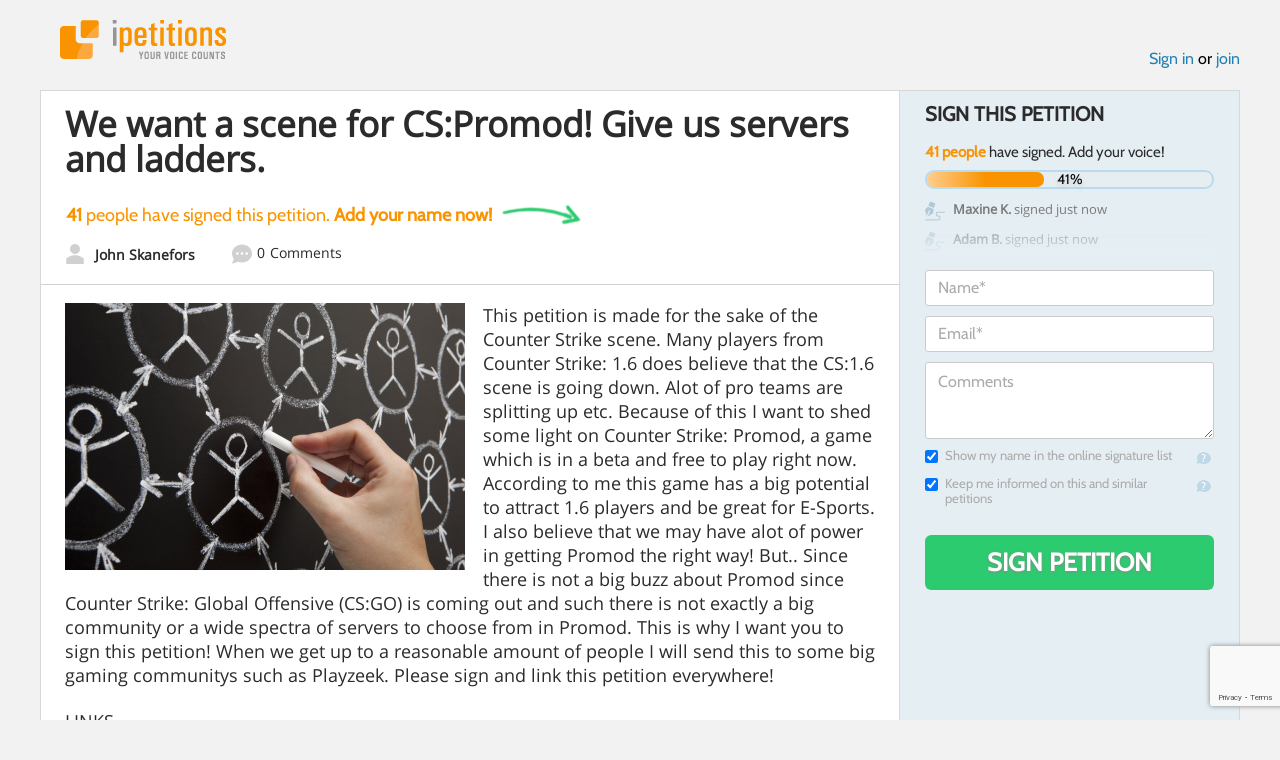

--- FILE ---
content_type: text/html; charset=utf-8
request_url: https://www.google.com/recaptcha/api2/anchor?ar=1&k=6LcFiWspAAAAAC7kwjTJ-C25bnrLYUjPVW3kG27E&co=aHR0cHM6Ly93d3cuaXBldGl0aW9ucy5jb206NDQz&hl=en&v=PoyoqOPhxBO7pBk68S4YbpHZ&size=invisible&anchor-ms=20000&execute-ms=30000&cb=wf7ojvy6be1c
body_size: 49185
content:
<!DOCTYPE HTML><html dir="ltr" lang="en"><head><meta http-equiv="Content-Type" content="text/html; charset=UTF-8">
<meta http-equiv="X-UA-Compatible" content="IE=edge">
<title>reCAPTCHA</title>
<style type="text/css">
/* cyrillic-ext */
@font-face {
  font-family: 'Roboto';
  font-style: normal;
  font-weight: 400;
  font-stretch: 100%;
  src: url(//fonts.gstatic.com/s/roboto/v48/KFO7CnqEu92Fr1ME7kSn66aGLdTylUAMa3GUBHMdazTgWw.woff2) format('woff2');
  unicode-range: U+0460-052F, U+1C80-1C8A, U+20B4, U+2DE0-2DFF, U+A640-A69F, U+FE2E-FE2F;
}
/* cyrillic */
@font-face {
  font-family: 'Roboto';
  font-style: normal;
  font-weight: 400;
  font-stretch: 100%;
  src: url(//fonts.gstatic.com/s/roboto/v48/KFO7CnqEu92Fr1ME7kSn66aGLdTylUAMa3iUBHMdazTgWw.woff2) format('woff2');
  unicode-range: U+0301, U+0400-045F, U+0490-0491, U+04B0-04B1, U+2116;
}
/* greek-ext */
@font-face {
  font-family: 'Roboto';
  font-style: normal;
  font-weight: 400;
  font-stretch: 100%;
  src: url(//fonts.gstatic.com/s/roboto/v48/KFO7CnqEu92Fr1ME7kSn66aGLdTylUAMa3CUBHMdazTgWw.woff2) format('woff2');
  unicode-range: U+1F00-1FFF;
}
/* greek */
@font-face {
  font-family: 'Roboto';
  font-style: normal;
  font-weight: 400;
  font-stretch: 100%;
  src: url(//fonts.gstatic.com/s/roboto/v48/KFO7CnqEu92Fr1ME7kSn66aGLdTylUAMa3-UBHMdazTgWw.woff2) format('woff2');
  unicode-range: U+0370-0377, U+037A-037F, U+0384-038A, U+038C, U+038E-03A1, U+03A3-03FF;
}
/* math */
@font-face {
  font-family: 'Roboto';
  font-style: normal;
  font-weight: 400;
  font-stretch: 100%;
  src: url(//fonts.gstatic.com/s/roboto/v48/KFO7CnqEu92Fr1ME7kSn66aGLdTylUAMawCUBHMdazTgWw.woff2) format('woff2');
  unicode-range: U+0302-0303, U+0305, U+0307-0308, U+0310, U+0312, U+0315, U+031A, U+0326-0327, U+032C, U+032F-0330, U+0332-0333, U+0338, U+033A, U+0346, U+034D, U+0391-03A1, U+03A3-03A9, U+03B1-03C9, U+03D1, U+03D5-03D6, U+03F0-03F1, U+03F4-03F5, U+2016-2017, U+2034-2038, U+203C, U+2040, U+2043, U+2047, U+2050, U+2057, U+205F, U+2070-2071, U+2074-208E, U+2090-209C, U+20D0-20DC, U+20E1, U+20E5-20EF, U+2100-2112, U+2114-2115, U+2117-2121, U+2123-214F, U+2190, U+2192, U+2194-21AE, U+21B0-21E5, U+21F1-21F2, U+21F4-2211, U+2213-2214, U+2216-22FF, U+2308-230B, U+2310, U+2319, U+231C-2321, U+2336-237A, U+237C, U+2395, U+239B-23B7, U+23D0, U+23DC-23E1, U+2474-2475, U+25AF, U+25B3, U+25B7, U+25BD, U+25C1, U+25CA, U+25CC, U+25FB, U+266D-266F, U+27C0-27FF, U+2900-2AFF, U+2B0E-2B11, U+2B30-2B4C, U+2BFE, U+3030, U+FF5B, U+FF5D, U+1D400-1D7FF, U+1EE00-1EEFF;
}
/* symbols */
@font-face {
  font-family: 'Roboto';
  font-style: normal;
  font-weight: 400;
  font-stretch: 100%;
  src: url(//fonts.gstatic.com/s/roboto/v48/KFO7CnqEu92Fr1ME7kSn66aGLdTylUAMaxKUBHMdazTgWw.woff2) format('woff2');
  unicode-range: U+0001-000C, U+000E-001F, U+007F-009F, U+20DD-20E0, U+20E2-20E4, U+2150-218F, U+2190, U+2192, U+2194-2199, U+21AF, U+21E6-21F0, U+21F3, U+2218-2219, U+2299, U+22C4-22C6, U+2300-243F, U+2440-244A, U+2460-24FF, U+25A0-27BF, U+2800-28FF, U+2921-2922, U+2981, U+29BF, U+29EB, U+2B00-2BFF, U+4DC0-4DFF, U+FFF9-FFFB, U+10140-1018E, U+10190-1019C, U+101A0, U+101D0-101FD, U+102E0-102FB, U+10E60-10E7E, U+1D2C0-1D2D3, U+1D2E0-1D37F, U+1F000-1F0FF, U+1F100-1F1AD, U+1F1E6-1F1FF, U+1F30D-1F30F, U+1F315, U+1F31C, U+1F31E, U+1F320-1F32C, U+1F336, U+1F378, U+1F37D, U+1F382, U+1F393-1F39F, U+1F3A7-1F3A8, U+1F3AC-1F3AF, U+1F3C2, U+1F3C4-1F3C6, U+1F3CA-1F3CE, U+1F3D4-1F3E0, U+1F3ED, U+1F3F1-1F3F3, U+1F3F5-1F3F7, U+1F408, U+1F415, U+1F41F, U+1F426, U+1F43F, U+1F441-1F442, U+1F444, U+1F446-1F449, U+1F44C-1F44E, U+1F453, U+1F46A, U+1F47D, U+1F4A3, U+1F4B0, U+1F4B3, U+1F4B9, U+1F4BB, U+1F4BF, U+1F4C8-1F4CB, U+1F4D6, U+1F4DA, U+1F4DF, U+1F4E3-1F4E6, U+1F4EA-1F4ED, U+1F4F7, U+1F4F9-1F4FB, U+1F4FD-1F4FE, U+1F503, U+1F507-1F50B, U+1F50D, U+1F512-1F513, U+1F53E-1F54A, U+1F54F-1F5FA, U+1F610, U+1F650-1F67F, U+1F687, U+1F68D, U+1F691, U+1F694, U+1F698, U+1F6AD, U+1F6B2, U+1F6B9-1F6BA, U+1F6BC, U+1F6C6-1F6CF, U+1F6D3-1F6D7, U+1F6E0-1F6EA, U+1F6F0-1F6F3, U+1F6F7-1F6FC, U+1F700-1F7FF, U+1F800-1F80B, U+1F810-1F847, U+1F850-1F859, U+1F860-1F887, U+1F890-1F8AD, U+1F8B0-1F8BB, U+1F8C0-1F8C1, U+1F900-1F90B, U+1F93B, U+1F946, U+1F984, U+1F996, U+1F9E9, U+1FA00-1FA6F, U+1FA70-1FA7C, U+1FA80-1FA89, U+1FA8F-1FAC6, U+1FACE-1FADC, U+1FADF-1FAE9, U+1FAF0-1FAF8, U+1FB00-1FBFF;
}
/* vietnamese */
@font-face {
  font-family: 'Roboto';
  font-style: normal;
  font-weight: 400;
  font-stretch: 100%;
  src: url(//fonts.gstatic.com/s/roboto/v48/KFO7CnqEu92Fr1ME7kSn66aGLdTylUAMa3OUBHMdazTgWw.woff2) format('woff2');
  unicode-range: U+0102-0103, U+0110-0111, U+0128-0129, U+0168-0169, U+01A0-01A1, U+01AF-01B0, U+0300-0301, U+0303-0304, U+0308-0309, U+0323, U+0329, U+1EA0-1EF9, U+20AB;
}
/* latin-ext */
@font-face {
  font-family: 'Roboto';
  font-style: normal;
  font-weight: 400;
  font-stretch: 100%;
  src: url(//fonts.gstatic.com/s/roboto/v48/KFO7CnqEu92Fr1ME7kSn66aGLdTylUAMa3KUBHMdazTgWw.woff2) format('woff2');
  unicode-range: U+0100-02BA, U+02BD-02C5, U+02C7-02CC, U+02CE-02D7, U+02DD-02FF, U+0304, U+0308, U+0329, U+1D00-1DBF, U+1E00-1E9F, U+1EF2-1EFF, U+2020, U+20A0-20AB, U+20AD-20C0, U+2113, U+2C60-2C7F, U+A720-A7FF;
}
/* latin */
@font-face {
  font-family: 'Roboto';
  font-style: normal;
  font-weight: 400;
  font-stretch: 100%;
  src: url(//fonts.gstatic.com/s/roboto/v48/KFO7CnqEu92Fr1ME7kSn66aGLdTylUAMa3yUBHMdazQ.woff2) format('woff2');
  unicode-range: U+0000-00FF, U+0131, U+0152-0153, U+02BB-02BC, U+02C6, U+02DA, U+02DC, U+0304, U+0308, U+0329, U+2000-206F, U+20AC, U+2122, U+2191, U+2193, U+2212, U+2215, U+FEFF, U+FFFD;
}
/* cyrillic-ext */
@font-face {
  font-family: 'Roboto';
  font-style: normal;
  font-weight: 500;
  font-stretch: 100%;
  src: url(//fonts.gstatic.com/s/roboto/v48/KFO7CnqEu92Fr1ME7kSn66aGLdTylUAMa3GUBHMdazTgWw.woff2) format('woff2');
  unicode-range: U+0460-052F, U+1C80-1C8A, U+20B4, U+2DE0-2DFF, U+A640-A69F, U+FE2E-FE2F;
}
/* cyrillic */
@font-face {
  font-family: 'Roboto';
  font-style: normal;
  font-weight: 500;
  font-stretch: 100%;
  src: url(//fonts.gstatic.com/s/roboto/v48/KFO7CnqEu92Fr1ME7kSn66aGLdTylUAMa3iUBHMdazTgWw.woff2) format('woff2');
  unicode-range: U+0301, U+0400-045F, U+0490-0491, U+04B0-04B1, U+2116;
}
/* greek-ext */
@font-face {
  font-family: 'Roboto';
  font-style: normal;
  font-weight: 500;
  font-stretch: 100%;
  src: url(//fonts.gstatic.com/s/roboto/v48/KFO7CnqEu92Fr1ME7kSn66aGLdTylUAMa3CUBHMdazTgWw.woff2) format('woff2');
  unicode-range: U+1F00-1FFF;
}
/* greek */
@font-face {
  font-family: 'Roboto';
  font-style: normal;
  font-weight: 500;
  font-stretch: 100%;
  src: url(//fonts.gstatic.com/s/roboto/v48/KFO7CnqEu92Fr1ME7kSn66aGLdTylUAMa3-UBHMdazTgWw.woff2) format('woff2');
  unicode-range: U+0370-0377, U+037A-037F, U+0384-038A, U+038C, U+038E-03A1, U+03A3-03FF;
}
/* math */
@font-face {
  font-family: 'Roboto';
  font-style: normal;
  font-weight: 500;
  font-stretch: 100%;
  src: url(//fonts.gstatic.com/s/roboto/v48/KFO7CnqEu92Fr1ME7kSn66aGLdTylUAMawCUBHMdazTgWw.woff2) format('woff2');
  unicode-range: U+0302-0303, U+0305, U+0307-0308, U+0310, U+0312, U+0315, U+031A, U+0326-0327, U+032C, U+032F-0330, U+0332-0333, U+0338, U+033A, U+0346, U+034D, U+0391-03A1, U+03A3-03A9, U+03B1-03C9, U+03D1, U+03D5-03D6, U+03F0-03F1, U+03F4-03F5, U+2016-2017, U+2034-2038, U+203C, U+2040, U+2043, U+2047, U+2050, U+2057, U+205F, U+2070-2071, U+2074-208E, U+2090-209C, U+20D0-20DC, U+20E1, U+20E5-20EF, U+2100-2112, U+2114-2115, U+2117-2121, U+2123-214F, U+2190, U+2192, U+2194-21AE, U+21B0-21E5, U+21F1-21F2, U+21F4-2211, U+2213-2214, U+2216-22FF, U+2308-230B, U+2310, U+2319, U+231C-2321, U+2336-237A, U+237C, U+2395, U+239B-23B7, U+23D0, U+23DC-23E1, U+2474-2475, U+25AF, U+25B3, U+25B7, U+25BD, U+25C1, U+25CA, U+25CC, U+25FB, U+266D-266F, U+27C0-27FF, U+2900-2AFF, U+2B0E-2B11, U+2B30-2B4C, U+2BFE, U+3030, U+FF5B, U+FF5D, U+1D400-1D7FF, U+1EE00-1EEFF;
}
/* symbols */
@font-face {
  font-family: 'Roboto';
  font-style: normal;
  font-weight: 500;
  font-stretch: 100%;
  src: url(//fonts.gstatic.com/s/roboto/v48/KFO7CnqEu92Fr1ME7kSn66aGLdTylUAMaxKUBHMdazTgWw.woff2) format('woff2');
  unicode-range: U+0001-000C, U+000E-001F, U+007F-009F, U+20DD-20E0, U+20E2-20E4, U+2150-218F, U+2190, U+2192, U+2194-2199, U+21AF, U+21E6-21F0, U+21F3, U+2218-2219, U+2299, U+22C4-22C6, U+2300-243F, U+2440-244A, U+2460-24FF, U+25A0-27BF, U+2800-28FF, U+2921-2922, U+2981, U+29BF, U+29EB, U+2B00-2BFF, U+4DC0-4DFF, U+FFF9-FFFB, U+10140-1018E, U+10190-1019C, U+101A0, U+101D0-101FD, U+102E0-102FB, U+10E60-10E7E, U+1D2C0-1D2D3, U+1D2E0-1D37F, U+1F000-1F0FF, U+1F100-1F1AD, U+1F1E6-1F1FF, U+1F30D-1F30F, U+1F315, U+1F31C, U+1F31E, U+1F320-1F32C, U+1F336, U+1F378, U+1F37D, U+1F382, U+1F393-1F39F, U+1F3A7-1F3A8, U+1F3AC-1F3AF, U+1F3C2, U+1F3C4-1F3C6, U+1F3CA-1F3CE, U+1F3D4-1F3E0, U+1F3ED, U+1F3F1-1F3F3, U+1F3F5-1F3F7, U+1F408, U+1F415, U+1F41F, U+1F426, U+1F43F, U+1F441-1F442, U+1F444, U+1F446-1F449, U+1F44C-1F44E, U+1F453, U+1F46A, U+1F47D, U+1F4A3, U+1F4B0, U+1F4B3, U+1F4B9, U+1F4BB, U+1F4BF, U+1F4C8-1F4CB, U+1F4D6, U+1F4DA, U+1F4DF, U+1F4E3-1F4E6, U+1F4EA-1F4ED, U+1F4F7, U+1F4F9-1F4FB, U+1F4FD-1F4FE, U+1F503, U+1F507-1F50B, U+1F50D, U+1F512-1F513, U+1F53E-1F54A, U+1F54F-1F5FA, U+1F610, U+1F650-1F67F, U+1F687, U+1F68D, U+1F691, U+1F694, U+1F698, U+1F6AD, U+1F6B2, U+1F6B9-1F6BA, U+1F6BC, U+1F6C6-1F6CF, U+1F6D3-1F6D7, U+1F6E0-1F6EA, U+1F6F0-1F6F3, U+1F6F7-1F6FC, U+1F700-1F7FF, U+1F800-1F80B, U+1F810-1F847, U+1F850-1F859, U+1F860-1F887, U+1F890-1F8AD, U+1F8B0-1F8BB, U+1F8C0-1F8C1, U+1F900-1F90B, U+1F93B, U+1F946, U+1F984, U+1F996, U+1F9E9, U+1FA00-1FA6F, U+1FA70-1FA7C, U+1FA80-1FA89, U+1FA8F-1FAC6, U+1FACE-1FADC, U+1FADF-1FAE9, U+1FAF0-1FAF8, U+1FB00-1FBFF;
}
/* vietnamese */
@font-face {
  font-family: 'Roboto';
  font-style: normal;
  font-weight: 500;
  font-stretch: 100%;
  src: url(//fonts.gstatic.com/s/roboto/v48/KFO7CnqEu92Fr1ME7kSn66aGLdTylUAMa3OUBHMdazTgWw.woff2) format('woff2');
  unicode-range: U+0102-0103, U+0110-0111, U+0128-0129, U+0168-0169, U+01A0-01A1, U+01AF-01B0, U+0300-0301, U+0303-0304, U+0308-0309, U+0323, U+0329, U+1EA0-1EF9, U+20AB;
}
/* latin-ext */
@font-face {
  font-family: 'Roboto';
  font-style: normal;
  font-weight: 500;
  font-stretch: 100%;
  src: url(//fonts.gstatic.com/s/roboto/v48/KFO7CnqEu92Fr1ME7kSn66aGLdTylUAMa3KUBHMdazTgWw.woff2) format('woff2');
  unicode-range: U+0100-02BA, U+02BD-02C5, U+02C7-02CC, U+02CE-02D7, U+02DD-02FF, U+0304, U+0308, U+0329, U+1D00-1DBF, U+1E00-1E9F, U+1EF2-1EFF, U+2020, U+20A0-20AB, U+20AD-20C0, U+2113, U+2C60-2C7F, U+A720-A7FF;
}
/* latin */
@font-face {
  font-family: 'Roboto';
  font-style: normal;
  font-weight: 500;
  font-stretch: 100%;
  src: url(//fonts.gstatic.com/s/roboto/v48/KFO7CnqEu92Fr1ME7kSn66aGLdTylUAMa3yUBHMdazQ.woff2) format('woff2');
  unicode-range: U+0000-00FF, U+0131, U+0152-0153, U+02BB-02BC, U+02C6, U+02DA, U+02DC, U+0304, U+0308, U+0329, U+2000-206F, U+20AC, U+2122, U+2191, U+2193, U+2212, U+2215, U+FEFF, U+FFFD;
}
/* cyrillic-ext */
@font-face {
  font-family: 'Roboto';
  font-style: normal;
  font-weight: 900;
  font-stretch: 100%;
  src: url(//fonts.gstatic.com/s/roboto/v48/KFO7CnqEu92Fr1ME7kSn66aGLdTylUAMa3GUBHMdazTgWw.woff2) format('woff2');
  unicode-range: U+0460-052F, U+1C80-1C8A, U+20B4, U+2DE0-2DFF, U+A640-A69F, U+FE2E-FE2F;
}
/* cyrillic */
@font-face {
  font-family: 'Roboto';
  font-style: normal;
  font-weight: 900;
  font-stretch: 100%;
  src: url(//fonts.gstatic.com/s/roboto/v48/KFO7CnqEu92Fr1ME7kSn66aGLdTylUAMa3iUBHMdazTgWw.woff2) format('woff2');
  unicode-range: U+0301, U+0400-045F, U+0490-0491, U+04B0-04B1, U+2116;
}
/* greek-ext */
@font-face {
  font-family: 'Roboto';
  font-style: normal;
  font-weight: 900;
  font-stretch: 100%;
  src: url(//fonts.gstatic.com/s/roboto/v48/KFO7CnqEu92Fr1ME7kSn66aGLdTylUAMa3CUBHMdazTgWw.woff2) format('woff2');
  unicode-range: U+1F00-1FFF;
}
/* greek */
@font-face {
  font-family: 'Roboto';
  font-style: normal;
  font-weight: 900;
  font-stretch: 100%;
  src: url(//fonts.gstatic.com/s/roboto/v48/KFO7CnqEu92Fr1ME7kSn66aGLdTylUAMa3-UBHMdazTgWw.woff2) format('woff2');
  unicode-range: U+0370-0377, U+037A-037F, U+0384-038A, U+038C, U+038E-03A1, U+03A3-03FF;
}
/* math */
@font-face {
  font-family: 'Roboto';
  font-style: normal;
  font-weight: 900;
  font-stretch: 100%;
  src: url(//fonts.gstatic.com/s/roboto/v48/KFO7CnqEu92Fr1ME7kSn66aGLdTylUAMawCUBHMdazTgWw.woff2) format('woff2');
  unicode-range: U+0302-0303, U+0305, U+0307-0308, U+0310, U+0312, U+0315, U+031A, U+0326-0327, U+032C, U+032F-0330, U+0332-0333, U+0338, U+033A, U+0346, U+034D, U+0391-03A1, U+03A3-03A9, U+03B1-03C9, U+03D1, U+03D5-03D6, U+03F0-03F1, U+03F4-03F5, U+2016-2017, U+2034-2038, U+203C, U+2040, U+2043, U+2047, U+2050, U+2057, U+205F, U+2070-2071, U+2074-208E, U+2090-209C, U+20D0-20DC, U+20E1, U+20E5-20EF, U+2100-2112, U+2114-2115, U+2117-2121, U+2123-214F, U+2190, U+2192, U+2194-21AE, U+21B0-21E5, U+21F1-21F2, U+21F4-2211, U+2213-2214, U+2216-22FF, U+2308-230B, U+2310, U+2319, U+231C-2321, U+2336-237A, U+237C, U+2395, U+239B-23B7, U+23D0, U+23DC-23E1, U+2474-2475, U+25AF, U+25B3, U+25B7, U+25BD, U+25C1, U+25CA, U+25CC, U+25FB, U+266D-266F, U+27C0-27FF, U+2900-2AFF, U+2B0E-2B11, U+2B30-2B4C, U+2BFE, U+3030, U+FF5B, U+FF5D, U+1D400-1D7FF, U+1EE00-1EEFF;
}
/* symbols */
@font-face {
  font-family: 'Roboto';
  font-style: normal;
  font-weight: 900;
  font-stretch: 100%;
  src: url(//fonts.gstatic.com/s/roboto/v48/KFO7CnqEu92Fr1ME7kSn66aGLdTylUAMaxKUBHMdazTgWw.woff2) format('woff2');
  unicode-range: U+0001-000C, U+000E-001F, U+007F-009F, U+20DD-20E0, U+20E2-20E4, U+2150-218F, U+2190, U+2192, U+2194-2199, U+21AF, U+21E6-21F0, U+21F3, U+2218-2219, U+2299, U+22C4-22C6, U+2300-243F, U+2440-244A, U+2460-24FF, U+25A0-27BF, U+2800-28FF, U+2921-2922, U+2981, U+29BF, U+29EB, U+2B00-2BFF, U+4DC0-4DFF, U+FFF9-FFFB, U+10140-1018E, U+10190-1019C, U+101A0, U+101D0-101FD, U+102E0-102FB, U+10E60-10E7E, U+1D2C0-1D2D3, U+1D2E0-1D37F, U+1F000-1F0FF, U+1F100-1F1AD, U+1F1E6-1F1FF, U+1F30D-1F30F, U+1F315, U+1F31C, U+1F31E, U+1F320-1F32C, U+1F336, U+1F378, U+1F37D, U+1F382, U+1F393-1F39F, U+1F3A7-1F3A8, U+1F3AC-1F3AF, U+1F3C2, U+1F3C4-1F3C6, U+1F3CA-1F3CE, U+1F3D4-1F3E0, U+1F3ED, U+1F3F1-1F3F3, U+1F3F5-1F3F7, U+1F408, U+1F415, U+1F41F, U+1F426, U+1F43F, U+1F441-1F442, U+1F444, U+1F446-1F449, U+1F44C-1F44E, U+1F453, U+1F46A, U+1F47D, U+1F4A3, U+1F4B0, U+1F4B3, U+1F4B9, U+1F4BB, U+1F4BF, U+1F4C8-1F4CB, U+1F4D6, U+1F4DA, U+1F4DF, U+1F4E3-1F4E6, U+1F4EA-1F4ED, U+1F4F7, U+1F4F9-1F4FB, U+1F4FD-1F4FE, U+1F503, U+1F507-1F50B, U+1F50D, U+1F512-1F513, U+1F53E-1F54A, U+1F54F-1F5FA, U+1F610, U+1F650-1F67F, U+1F687, U+1F68D, U+1F691, U+1F694, U+1F698, U+1F6AD, U+1F6B2, U+1F6B9-1F6BA, U+1F6BC, U+1F6C6-1F6CF, U+1F6D3-1F6D7, U+1F6E0-1F6EA, U+1F6F0-1F6F3, U+1F6F7-1F6FC, U+1F700-1F7FF, U+1F800-1F80B, U+1F810-1F847, U+1F850-1F859, U+1F860-1F887, U+1F890-1F8AD, U+1F8B0-1F8BB, U+1F8C0-1F8C1, U+1F900-1F90B, U+1F93B, U+1F946, U+1F984, U+1F996, U+1F9E9, U+1FA00-1FA6F, U+1FA70-1FA7C, U+1FA80-1FA89, U+1FA8F-1FAC6, U+1FACE-1FADC, U+1FADF-1FAE9, U+1FAF0-1FAF8, U+1FB00-1FBFF;
}
/* vietnamese */
@font-face {
  font-family: 'Roboto';
  font-style: normal;
  font-weight: 900;
  font-stretch: 100%;
  src: url(//fonts.gstatic.com/s/roboto/v48/KFO7CnqEu92Fr1ME7kSn66aGLdTylUAMa3OUBHMdazTgWw.woff2) format('woff2');
  unicode-range: U+0102-0103, U+0110-0111, U+0128-0129, U+0168-0169, U+01A0-01A1, U+01AF-01B0, U+0300-0301, U+0303-0304, U+0308-0309, U+0323, U+0329, U+1EA0-1EF9, U+20AB;
}
/* latin-ext */
@font-face {
  font-family: 'Roboto';
  font-style: normal;
  font-weight: 900;
  font-stretch: 100%;
  src: url(//fonts.gstatic.com/s/roboto/v48/KFO7CnqEu92Fr1ME7kSn66aGLdTylUAMa3KUBHMdazTgWw.woff2) format('woff2');
  unicode-range: U+0100-02BA, U+02BD-02C5, U+02C7-02CC, U+02CE-02D7, U+02DD-02FF, U+0304, U+0308, U+0329, U+1D00-1DBF, U+1E00-1E9F, U+1EF2-1EFF, U+2020, U+20A0-20AB, U+20AD-20C0, U+2113, U+2C60-2C7F, U+A720-A7FF;
}
/* latin */
@font-face {
  font-family: 'Roboto';
  font-style: normal;
  font-weight: 900;
  font-stretch: 100%;
  src: url(//fonts.gstatic.com/s/roboto/v48/KFO7CnqEu92Fr1ME7kSn66aGLdTylUAMa3yUBHMdazQ.woff2) format('woff2');
  unicode-range: U+0000-00FF, U+0131, U+0152-0153, U+02BB-02BC, U+02C6, U+02DA, U+02DC, U+0304, U+0308, U+0329, U+2000-206F, U+20AC, U+2122, U+2191, U+2193, U+2212, U+2215, U+FEFF, U+FFFD;
}

</style>
<link rel="stylesheet" type="text/css" href="https://www.gstatic.com/recaptcha/releases/PoyoqOPhxBO7pBk68S4YbpHZ/styles__ltr.css">
<script nonce="155gsfX976ITgcB3sFiAAg" type="text/javascript">window['__recaptcha_api'] = 'https://www.google.com/recaptcha/api2/';</script>
<script type="text/javascript" src="https://www.gstatic.com/recaptcha/releases/PoyoqOPhxBO7pBk68S4YbpHZ/recaptcha__en.js" nonce="155gsfX976ITgcB3sFiAAg">
      
    </script></head>
<body><div id="rc-anchor-alert" class="rc-anchor-alert"></div>
<input type="hidden" id="recaptcha-token" value="[base64]">
<script type="text/javascript" nonce="155gsfX976ITgcB3sFiAAg">
      recaptcha.anchor.Main.init("[\x22ainput\x22,[\x22bgdata\x22,\x22\x22,\[base64]/[base64]/bmV3IFpbdF0obVswXSk6Sz09Mj9uZXcgWlt0XShtWzBdLG1bMV0pOks9PTM/bmV3IFpbdF0obVswXSxtWzFdLG1bMl0pOks9PTQ/[base64]/[base64]/[base64]/[base64]/[base64]/[base64]/[base64]/[base64]/[base64]/[base64]/[base64]/[base64]/[base64]/[base64]\\u003d\\u003d\x22,\[base64]\x22,\x22ScK6N8KQw65eM2VDw6bCol/DvcO9eEPDrVTCq24Xw5TDtD1/GsKbwpzCl13CvR5Uw4EPwqPCuEvCpxLDrVjDssKeN8Ozw5FBUsOEJ1jDnsOcw5vDvFYyIsOAwrrDpWzCnn9AJ8KXVGTDnsKZeCrCszzDjsKED8OqwpJVAS3ChirCujp6w4rDjFXDtcOawrIAHQpvSiJ8Ng49IsO6w5svVXbDh8Osw5XDlsODw4zDvHvDrMKKw7/[base64]/Cglg4I2IJwp1OTsKpb8OCKnJ+bMO+KRvDgm3CrxwAAgB8RcOSw7LClEl2w6gXFFckwptDfE/CmjHCh8OASHVEZsOBA8Ofwo0BwoLCp8KgcH55w4zCp1Juwo0hHMOFeDUUdgYHX8Kww4vDpcODwprCmsOvw7NFwpRjWgXDtMKna1XCnwhBwqFrUcKDwqjCn8K0w5zDkMO8w608wosPw4vDhsKFJ8KvwqLDq1xUcHDCjsOIw4psw5kdwr4Awr/[base64]/CtkYPZWxPwptyCgzDrkzCpnduGHh1HsKJYsK7wofCmXMmPzXCocK0w4jDjijDpMKXw7nCtwRKw7RHZMOGNStOYsOLYMOiw6/CkzXCplwcKXXCl8KsCntXdWF8w4HDt8OlDsOAw7QGw58FFWNncMK7fMKww6LDj8KXLcKFwosUwrDDtyLDn8Oqw5jDuHQLw7c9w5jDtMK8DnwTF8O/IMK+f8Oswqtmw78SEznDkHswTsKlwrsLwoDDpxXCjRLDuSvCrMOLwofCqsOUeR89ccOTw6DDpsOTw4/[base64]/RMOtwrtiw7DDrMOXLAJBIMO4E2NATsOOcXrDkAxjw7HCnXI8wp7CvwTCmQYwwpI6woHDp8OSwpzCkiIOTMKQecKTQXpwdADDqkvCp8Kswp3DlR1Iw6vDp8KuHcKxHMOgYMK3w6fCq1vDkMOpw69Jwplswr/CiAnCmDgeTMOmw5PCrsKLwpAJeMO8wojDs8OTASPDmS3CpAnDt2kjTlPDrcOPwod/M2PDvQ9+agESwrtew4PCnyAkRsOLw5pWQsOheCYlw5YjacOTw7xRwqFrFnpsZ8OewoBlW27DusKmOsKUwrkNPsO6wrNQRlzDu2vCpzHDiCbDtkVlw6oJb8OZwoMKw5swbBTDjcOaV8Kkw5XDp2/DpC1Ew53DgULDkAnCrMOQw6nCrG4OLG/DusOlwoVSwr5QKMK4EmTCssKZwprDqCsIACbDrcOlw4ZFJGrCmcOMwp9xw53DiMOyeVFVS8Knw6Mswq7DlsOJJcKVw43CisKhw7hwaldQwrDCugTCo8KawozCj8KrLMOgwrPCgBN1wobCm2cowq/CpUIZwoc7wq/Ds1MPwpkXw63ClcOZUB/Dsk7CqHLCrkcpwqHDnHPDh0fDsF/[base64]/DsMOwwoLCksKZIcOOwqbDlsOgV8OqChLDonTDpD3CkjfDksOrwrrClcOMw6vCjX9iZip2IcKkw6nDtxAQwowTfTfDqmbCpsOCwq3Dkz7Ds2zDqsKDwqTDhMOcw4rDtSd5dMO2ScOrQC7DjV/CvX3DicODY2rCgw9vwoBpw4LCvsKbTk9CwoYFw7LDnEbDg0jDpjbDpMO9eybCh3AuFm4Fw4xMw7bCrcOnWhBww70UQn4fTlI5Dj3DjcKEwr/Dm0HDgXNmCxd/wpPDpUPDoSLCqcKdP3XDmcKFQTfCgsK0OBcFJwtaL1xZF2TDlRhRwpxhwqEnAcOKZ8KzwrLDqC50O8OyVEXCmsKAwrXCtMOewqDDucOHw7/Dmw7Dl8KnHsKgwoRhw63CukXDj3HDq3QAw7F2Y8OQOk/Dr8KNw4taW8KIOEzCkh4ww4HDh8O4TcKxwrJmLMO0wpp2WsO4w4MXJ8KtJ8OvSDZNwqfDhhjDg8OlAsKUwpnCm8OUwohPw4PCnVXCrcOFw6LCo3LDhcKDwpZvw6vDqB51w7NWOFbDhcOAwr3CnSU6a8OEa8KNFDRRDXvDlcK6w4zCj8KWwrJ9wrLDt8O/[base64]/ChyYdwqpvV8K3bk7DqsO7w4siwo/CncKsaMO4w4k2H8KzB8Kow5U/[base64]/DkMOqL8Kvw6/[base64]/w5IawpIHwrrDq8KTw5/CrFfDk8KtazNJHFlzwqpiwrt0c8OIw6HDgHU9PVbDusOPwqRPwpA/[base64]/[base64]/DkMO3wpHDqsOrb3VuMxrDqMOhYgTCtT8Pw6RWw7BcSkTDlsOdwp1JRjV2NcKKw55JCMKdw4VoFlF6BXDDv3ICYMODw7FPwo3Cv3nCiMOBwrEjU8KqQ1d2MXITwrjDhMO/[base64]/DgUTCgcKtI2jCosKJLcKOSgJBbsOgIsOLHU7DmCs+wqwzwowGXsOhw4zClMK4woPCvcOqw4kHwqg5wofCg2fCisO9wrPCpCbClcOOwrkJQ8KrOy3CqcOeFcK9R8KQwqvDuRbCocK/dsKyCUYnw4zDr8KWw5w+M8KTw7HClzvDusKsZMKjw7R8w7HCqsO3w7LChzVEw6k9w5fDv8O/JMKDw5TCmsKLaMOxNyR/[base64]/DskPDgcKnZsKGJkvDmsOaesKIwrrCtx3CssOkF8K2UVHCuDDDtcKtHC3CmnrDtsKXVsKQMlYpUG5JJkTCv8KNw5NzwppCOwNPw7rCnMKYw6bDjMKsw4HCpjYhY8OlZQDDkiZew4DCucOndsOYw73DjR/DksOLwohwBcKnwofDhcO4awQBc8KGw4/ChXgKQWZzwpbDpsONw4pSXWvCt8Ktw4XDqcKswqfCqmkbw5NAw5rDnw7DnMOtem1tG3MXw49DYMK8w5VNI3rDg8KywpTCjlMmGsKnfMKAw7V6wrhoH8KiTU7DmQsWWcOTw55gw4hAZ20/w4AKZ3nDsW3Dp8KvwoZWNMO4al7DmMOiw5HCjjPCucOowoXCvMOxXMOneUfCtsKCw6vCgR5bRmXDsU3DiT3DvsKwfVtqRMKuPcOUE0klAhQLw7VEfFLCrkJKLEVtIcOaXQbCm8OmwqPDm3sRXsKOawbCrkfDu8KxHHh9wrNhKFnCm2U3w6nDtA7DisOKfQ/CqcOPw6ZkH8O0AsO9fknCgT4Lw5vDgxnCosK0w5vDpcKOAWpfwrR4w7YQC8KSCsO8wo7CpEBCw6bDjBRKw4bDgV7CjXEYwr02T8O6TcKOwoI/ExbDlWwSIcKdD0DDmcKUw6phwoBFw74OwrzDkMKxw6vCmlvDvVNuHsOQYFNgSkrDtTBbwozChVnCs8OvHBd5w5gxOlkAw57ClcOxO2XCiUcJbcOsNsK3U8KzZMOawpV2w7/CjAsUMk/[base64]/[base64]/ChzQVABwSQMOGDMKOw5wNME3DlX4LAcOYwpDDgHDDvjxCwqXDlCfCk8Kcw7DDuR4sfklVFsO9wpwdC8KRwo3DtcK/wrrDnxYkw75fWXBfQsOFw7rCpVEMIMK4w6XCkQN/[base64]/Dh1rCgMOOw6vDvsKXPz/Cg8O8EMKwwoDCqh3DosKmCMKXGlNvQl8jTcKtwrXCq03Ci8OzIMOQw4jCiDHDt8O0wr5mwrwxw5E/AsKjEH7Dt8Kzw7XCo8Ovw5Y6w6YWJhPCtmUcRcOSw57CtmHDhsOjcMOyb8KWwo5Tw4vDpCrDi3hWVMKoa8OJL3ZsOsKcfMO6w5g7NcOSRlDDp8Kxw6vDuMK8RWfCsU8rQ8Kjc1zClMOrw6MdwrJJfiwNHMKMeMKGw7/[base64]/DpcKKKBw1EHMvwo/DtMOYw4bCqsKDwq4uwrjDqcOFwptwXsKEw5jDqMK5wpPClUxbw6XCgsKmScOFJ8KGw7TDk8ODb8OTUm8PeDXCskd0w6t5wqTDg03CuwXCs8OzwofDpA/Dh8KPHx3Dm0hxwoQwaMOXLGzCu2/CjHUUKcOIN2XCtzMxwpPDlwcwwoLCulTDl31Uwq5nfCEhw4Q6wqVHSCjDtyVmfMO9w7QKwqnDlcKfKMOlRcKtwprDksOKdipywqLDq8Klw5Apw6zCrnzCncOYw7FfwrRow5HDs8Oyw7c1ET3CiH94w7wXwqvCqsO/wrUUZSoOwqkyw7nDty/DqcOSwqMqw79/wrJeQ8OowpnCihBUwr01HWMzwp/Cvl3DsQlqw6tlw5TCgG3CoRjDh8KMw7tYKMOpw6vCtxcyOcOdw7IUwqZrS8KiTsKiw6JKbzwFw7powp8bLxt9w5Q/w5dbwrAwwoAFETwjSzIYw4oyCTdOOMOiVEnDoEJJK2pvw5JFa8Kcf33DtijCpVdxKW/Cm8Kgw7NFUFfDinfDjVbCl8OXJsOtScOFwp15BcK8RMKDw6U6wrnDjQxbwoMoNcOhwrPDqcO3bsOtSsOJYSHCpcKPGMOzw7JjwpF0PG8TWcKowpbCuEjDunjDjWLDgsO5wrVYwrRtwpzCgyx3FE4PwqVXUBzDsCcgEVrDmkjCsnpoNh4JHVbCgcO/[base64]/YQJwKcOQVxrDqsO5bMOKB1p+EsORXXsPwpjDtjokZ8KOw741w5nCg8KOwrzDrcKvw4TCvQbChFvCk8OoIiYfGz0jwo3CnxDDlU/CsQzCgMKqw740wrUiwp5ycDEPekbDq383woNRw59ww4DChhvCmSjCrsKCTU8NwqPDosOdwrrCszvCrMOlCcOAw5cbwrsCT2tBWMKRwrHDgMOzwq/DmMKOAsOYfU7CshZAwqfDqsOnLcKIwoppwoNACsONw4QgdHjCv8Oqw7FCScK6MD7CqMOibiE0fX8YQDnCi2J/KRjDtMKdE0F1eMOaS8Ksw7jCvVXDtcOKwrZDw5bCgArCqMKuDU3CscOrbcKsJUjDr13Dn25BwqhZw5RZwqPCnkfDlsK4dFHCmMOKGGLDjynDjUMGw4zDrAw9wqcJw5bCmAcKw4M+LsKNDsKXwpjDvDMZwrnCrMOPeMKowp83wqQ+w5/CqjoUY1PCpl/Cu8Kuw7/ClwLDqXQvdjs+NMKKwo1ow4fDi8KQwrPDoXvCjiUpwpMyV8KywqXDgcKDw5rCiDpuw4MDN8KQwozCoMOmcCBmwrUEEcOGc8KTw4kgVR7DmUsTw67Cn8KwfHNTY2rCjMK1MsOfwpbDpcKmOcKaw4EPEMO1PhDDsV/DlcKrT8OAw6XCrsK+wpVQbi8nw4xwXW3DqcObw684finDvT/CisKPwrljYBkNw6bCgSEVw5xjHXDCn8Opw5nCpTB8wrhHw4LCqgnCqF5mw7jDiyLCmsOGw7IFQ8Krwq3DnGzDn0rDocKbwpQvfH4bw6wjwqgqU8OrC8O5w6XCthjCoUrCnMKdYH5qU8KNwo/CoMKpwr7DmsOyPW09bjjDpxHDtMKVGnlVVcKPecKkw6TDocO2NcKCw4YQYcKewoEfFMOvw5fDlR5ew7vDtsKGasKgw4xvw5Fyw5XDhsOUVcOPw5Edw4vDucKLVXvDkg5CwoDClMOaGnvCnSXCoMKPSsO2AC/[base64]/D1AHw5DCqBPDolk6S0/DgsK4UMKYwqNxw7FJDMONwrDDtz3ClExSw4ZyecKPUcOvw5rDkAwfwoIleg7Dl8KLw7TDh3PDjcOpwqBnw6ISEXPCvGw4L0LCnmnCmsKpBsOWCMKswpzCpsOMwpFcMcOOwrJ/e1bDiMKBIQHCgGVBC27Du8OYw5PCscOzw6R0wrjCr8Oaw7Fww7wOw6Uhw77DqX51w55vwogpw5BAQ8KzaMOSWMKmw7hgAcOiw6MmScObw5pJwpRNwqRHw7HCosOqaMOVw7TDkkkJwqBUwoIBQBElw77Cm8Kbwq/[base64]/Dk8O4V8OAw7fDk8KiBHoCwpTCoF/Crw3DtEVwbsO8dnAvNMK6w5/CrsKDZkDCgyfDly/CrcKHw7l0wrVhVsO0w4/DmMOAw5kewoZYI8OKGUZ7wrIbdFzDmMOrUcOjw7vCvWMGLBnDignDnMOOw5/CvMOswqzDtSl/w6bDpGzCssOAw6E5wp3CqQBqVcK3EsKowrnCk8OgKT3CrWhXw5PDpcOvwrYKw57CnSrDh8K2RHQ+LFJdcCk6BMOkw4bDqgJ2M8KmwpYrPsKYRnDCg8O+wprCjsO3wrpqJlwdUkRufUtsVsK/woF/LAXDlsKCVMOqwrlIQAbDvDHCuWXChsKXwqLDkXRbenVawoR/MGvDiAVjw5o4XcKNwrHDqETCk8OVw5RBw6DCmsKSSsKQQUrCqcO5w4rCmcOXUsOMw7bCvsKiw55VwrEYwrM/woHDk8OIw48kwofDrcK2w5LCvwx/MsK3U8OFR2vDvmkxw4vCvCcdw6jDshkwwpcAwrvChwXDo1VJCMKQwoRLN8O0MMOhEMKNwoY3w5vCshzDu8OJDxY/Ei7DqmTCqiBIwrV+VMOPQ0lTVsOYw6vCr1tYwp1IwrjCvw1Xw7bDnVAJWjPChcOWwo4cXsOaw5zCp8O6wqx3BVvDpkk/Nl4mXsObAWwFXXvCisOjDCRqQg9Jw73CicO1woPCrMOldCAlf8K+w495wqYjwprDjsKYJE/Dogx1RMKeaDDClcObBDPDiMOoCsKFw4tpwprDvzPDkk7CmhnCilLCnl7DmcOsFAJIw69vw6gYIMKzR8KoEQB6OyLChRDDqTnDjHfDvkbDqsKtwpN7wqjCpsKpGnTDrSjCu8KoO3rChV3Cq8Kow7s7PsKnMncnw4PCom/DuxLDg8KWBMOPwqHDlmITfnjDgXLDmljCiAosWTbCvcOGwrcSw6LDjsKeUTXCvRBwOjfDiMK/wrrDihzDssO9PRfDkMOQLH1Nwo9iwonDvcKqQ2nCgMONLzouXcKcPzXDgjXDmMOqVUnCqi84KcKswqDDgsKUL8ORwoXCki1LwqFAwr11VwvCp8OgIcKNwrZLI0BJIhBrIsKAWQNDSTrDoDlIQDd/wo3CqijCosKdw47DssOLw4lHBA3Ck8KAw70jXxnDnMKDATJWwr9bWGBNacOVw6zDi8KZw7pRw4grew7Cs3J2R8Kpw4Nbb8Ksw5USwoxvdMKcwowzDA0Uw5F4dMKBw4F7w5XChMK8JlzCtsORQSkDw6c5w61tcgHClsKEE3PDtwgWNS4eaAswwqZzXRzDkBfDrcO/Ui00AsKjIcORwothfVXDhXHCkSECw7UgE1nCgMOjw4fCvwjDiMKJWsOgwrB+MSNRaUzDqh10woHDiMOsXTfDksKtHhpYBsKDw7TDgMKUwqzCnk/CvsKdGWvCl8O/w5kGw7HDmhXDgMOALcOCw44TDVQ1wrrCsy1ObD/DjzQ4TkITw44bwrvDocO/wrYoPGFgBzt1w43Dph/CojkWKcKqU3XDucKmMy/[base64]/InjCthLCuMOFwr3CmhZgR8OQwqV2P0Bsf1HCkG08bMKiw593woU9TWXCoEXDrkcVwpZjw5XDtMORwqTDjMO8BgBWwpRJQsKSOU8ZA1rCkSBPRjB/wqpuaXtHd2ReWXlEJj0Sw5M2W1rCsMOkU8K3w6XDuQrCocOJAcOCIWgjwoPDt8KhbiNTwpYcYcK9w4XCoVbCi8K5cRXDlMKfwrrDpMKgw5kAwrTDm8KbDFhMw6DDjmHDhyDCgFJWbGEuETM0wp/DgsOww7kUwrfCj8KHcwTCvsOOWEjDqAvCmW3DjShpwr4Hw5LCjklmw5TCvkNRF3rDvwoeGhbDrUAlw4jCj8OlKMKNwpbCmcKzHsKYAsKpw7R9w7xnwqvCpB/CrQghwrXCkgd1wq3CsDLCnMOEFMOVX1pwM8OfJAkmwoDCt8Onw7kZbcOwXCjCvBHDijvCuMKRES58ecOhwonCogPCpMOYwq/CnTxVaj/[base64]/[base64]/HsOFQVPCnSJJw6cDEEZrwojCuXtcZsKLQ8O5XcKRLcKlZBnCqCDChsOiHcKLYCnCrWnDvcKREMO/w55yRMKqa8K/[base64]/CncK+w4ljw4HCljXCn8OwFgHCuMKMw75Qw6M8wr/CmsKLwqs4w4TCsUXDmcOJwohWGhjDpMKfMDTDml0xaVrDrMO0KsKMT8OMw5V2AMK/[base64]/[base64]/CqsKwIcK/[base64]/[base64]/[base64]/DpQDDjXLChMKMwoVxB8OxcsOxwoTDnALDqUs4wonDiMOME8Kow4LCo8OUw6IgR8O7w77Dv8KRdcKowqgNN8KGWhHDqMKnw47ClRtGw7vDqcOSS0TDqSTDhcKyw61Rw64jGMKOw5ZjWsOzfhTCmcO9QCrCtmTDpx5KcsOmOE/DgHzCj23Cu2bCmWLDkToDVMKWV8Kbwp7DnsK0woPDnljDskHCu2vCn8K4w4IjNRPDqGDCpxvCscKVRsOYw7RBwqkGcMK/fEVfw4JGUHRIwoPCuMOiQ8KuVQLDuDTCisKQw7LCnygZwrrDlnXDv0UqGgzDgUIiIQDDmMOPUsOrw5gRw7Elw5M5dT1/[base64]/[base64]/CjBVFw782woFAw4rDmcOdwogBTMKtI1QbexnCuQU2w694KwI1w6DCrMOQwo3CkkFlwo/Dv8O1Ax/Ct8OAw6fDjMOhwqHClU7DnMKQCcKyMcKCw4nCjcKQw6TDisKlw5PCocOIwpdvUFU+wojDllzCiH5IaMKpXcK8wpnCjsKYw4k2wr7CjsKDw5taeitIUyt8wqMcwpvDs8KeecKwISXCq8KnwqHDgsO9AsOzc8O6OsKVI8O9eQrDoVvCvgPDiA7CpcO7Mh/[base64]/DknnDv8OwQsKeMmwiwo/ChcOTPE0PNcKdQBUmwqg8woI2wp9TdsOVCk7Cg8KIw5AwaMKLRDlkw68OwpXCjzVLccOcPlLDq8KhKFzCt8OiOTV3wptkw4wed8K3w5XCqsOHe8Ocfw8ow7fDkcOxw4kDcsKowo0gwpvDgAFiQcO/VnHCk8OJTFLDvHLCqkfDvsK0wrrCp8OvKz/ClcKqEwkdwqUtDCJVw58sY17CrDLDhzkpOMO2WMKUw67DhFzDrMORw4rDunnDr3/CrmXCuMKuw55pw6EBI2kfOsKwwqTCsS/CksOZwoXCrD51HE1bYxHDrnZ7w7fDnStmwqdKKHfChcK0w4TChcOgQVvDuDPCmcKRCMO/YFYyw7nCtcOgw5nCnlkIL8OMOcOmwqvCkknCjhvDszbCnCfCmzVzVMK7MXhLIFUrwoxaI8Oaw4gnUMO9TBY/[base64]/cMK6w6VaaFLCjMOWw7vCkkXCtcOTfDxODTHDpsKRwpgMw58wwonDm0ZNVMK9CMKbaVXCn3UywpHCisOwwoMLwrpKYMOSw4NHw4ovwrIYT8Ovw6LDp8KkDsOOC2DCkQtlwq7CiCPDocKMw7IoAsOcw7jCtTlqQ2TDj2d/[base64]/CCzCnyMOwrBeEsKjekQMbmrDpDVmw4EfwoLDjVbDm0NVwrxfKUrDrF7Cj8OewpJuclnDqsK/wqXDoMObw6ohf8OaWCzDmsO2IB17w587Ul1KZ8OESMKkBn7CkBYFRWHClmtMw5N4BnjDhMOfF8O+wpfDrXvClcOyw7zDrMK3MRM/[base64]/wrLDqy5EwpgVwprCtEbCiDDDs8OiMnrDmSbCrHx9w48BYALDtsK5wpIqMcOrw7PDi3fCtWDCvxxoRsOmQ8OmVcOjBScVKVBiwpoOwrDDhAwNG8OywpXDjMKOw4dNesOrasK6w6o+wowlMMKCw7/DmgjDvWfCssOGTVTClcK9PMOgw7DChjJHKX/[base64]/CpVPCmGHCj8O7w7AdZ8O8cWQJwoMwAcOSEx5VwpvCnMKYw5jDg8KLwoYTHsOFwq/DlVvDl8KOdcK3bS/CmsO+SRbCkcOZw596wpvCtsOrwrwIaSfCicKiEwwIw6LDji5Cw7XDgBVIf2g/w5BewrdGRMO2GXvCoX/[base64]/DpMKsMj7DhFlhwpLCqG1swrZjYn/CvT/Ct8KNwoTChVrCn23DkCMmKcKnwrbDjsOAw7/CmBp7wr/DpMOJL3vCicO7wrXCn8OCDUkQwqLCkFEVZH8jw6TDrcOow5LCmkZAAXbDqz/ClsKuDcKAQiFFwqnCsMOnBMKQw4hFw5pYw5vCt2DCiDsTHwjDscK6W8KPwoNsw4XDpyPCgB0IwpHCuSXCksOKIAYSBABqTlnDgVlGwqzDoUfDnMOMw5PCuznDtMO5PcKIwq7Dg8OpKsOYbx/DrzUKXcOKXl7Di8OgUcKOO8Omw5vDhsK5wrQWwobCjFvCmnZZXHRkXXXDiW/Dj8O/dcOpwrDCosKQwrvCssOWwrtpcWEbbTg3G0o9X8KHwpfCqSXCnk0mw6g4w47DicK+wqNHw7XCgMOSKCxHw5dRMcKPQwDDu8OkBMK+aDNIwqrDkSfDmcKbYGwYHsOOwo/[base64]/DgS7CiAohw74KFABjw51WwqvDu3rDlihnKkx2w7jDq8K9w44hwoYbB8KnwqQ4wq/CksOow5XDtRbDh8KYw6/Cp0kEbjHCrMOXw4BAcsOXw7FAw63Cjwdfw6VVQlRlFcOGwrpQwpLCn8Kmw498U8KoIsOJWcKRIFZ/wpUYw4rCs8OBw67Ds2HCpV46dWAyw7fCmB8Nwr9OAsKAwrJea8OXETNbfEIJccK/w6DCpA4LOsK5wqR7WMOyLsKfwpLDu140w53CnsOEwpFIw7ELRsKZwqzCtVfCmsK1wo3CjsKMV8KdUjLDogvCmjbDjMKEwpHDssOew4ZQwq4Nw7PDt2vCm8Oxwq3CoA7Do8K5eVs9woQlw6xAf8KMwpUJVMKVw6zDsgrDnE/[base64]/wqgQP8Kvw7sGJMOIRW5eHMO/IcOAWRxyw5gUwrzCgMOvwrprw6nDvjvDrRkWbhLCrjDDnsKlwrRDw5TCjz7Ckg1hw4HCncKswrPCrzYMwqTDnFTCq8OjasKIw7/DrsKbwoHDohEsw511w47DtMO+J8ObwpLCgRFvEixAYMKPwo90HgEewo54U8K1w6zDo8OzNy/CjsOHQMKaAMKCEWlzwpbCtcK+KWzCqcKvcUnChMKlcMKcwpEsfRnCvcKnwojDmMO/W8K/wrxGw55/JSgQIG0Sw43CjcO1bkxuGMOyw4HCuMOswpZkwpzDnl1jOcKTwoZiKUfCk8Kzw6TCmC/[base64]/[base64]/Q8KNw787BWfCrRpXJSXCtFvCrBshw7TCjBrDo8K8w6/CsWU7TMKsak0WVcO7WsO9wprDjMOfw5c1w6DCs8OyUUzDm1RGwoHDilV2f8K+wq1Swo/CnxrCqXJwYz8Bw5jDicKew5hzwpwjw5TDgsKtPynDtcKew6Q1wpUySMOidRLCmsOSwpXCisO5woXDj2Mow7vDrhcUw6USUjrCnMOwNwxJQzwSIMOERsOaIWt0KcOqw5LDgURIwrseT0HDoGp8w5zDsmHCgMKjcBBFw5HCiHJzwrjCow18Y3/DnR/Cgx7CvsOGwqfDjcOTVVXDojrDoMOrKyRLw7PCon9PwrQleMK/McOpXyt7woYfIsKbEFo9wpwMwrjDqcKKMsO3ezbCnwvCpl/Dt1rDgMOMw7HDusOUwrxlRsOaICZEZVAWPyLCk0HCnArCllrDk1ovKMKDNMK5woLClBvDm1zDh8ODRRDDjsKkEMOcw5DDpsKnVsO7NcKbw5lfFUY3w4fDuFLCmsKbwq/CvB3Cu1TDiwoCw43DqcOpw4oxWcKWw4/CkQXDn8OwbyrCqcKMw6U8Bzt5L8OzO2dBwoZdRMOkw5PCh8KwCsOYw5DDsMKQw6vClA5sw5dvwqIxwprChsO6XDXCgkDCmcO0VBdPw5lawpEnHsKGdyE6wrPCgMOOw5UqDQl+SMK6dsKwYMKEajwzw4pFw7h8ZsKpesO/f8OAe8OKw4Buw5LDqMKfw6fCtFAQOcONw7oswqrCgcKhwpM8wqVjBHxKbcOJw4o/w7IkVgjDlFfDrMO0KSjDhMKVwqvCiSPCmTULXGwwWEnCijDCjMKhZAZmwrLDrcKlIzY/IMOmIgxRwrB0wopTP8OUwoXDgkkTw5YQAWDCsjXDt8Ogw4UTD8OPT8Oaw5c9aDbDksKkwq3DtsKpw4HClcK/ZTzCm8KJNcKMw4g8WmdeOyzCosKWw7TDpMKuwrDDrDtcLnxdRSfCkcK7T8OvEMKMw6XDm8KcwoltacOQQcKJw4zDmMOlwoDCnSg1H8KRGDdDO8K/w5kzScK/fsKsw7HCssKSSRAzFDPDv8KrUcOCFW8ZSmHDvMOeKWFxFGMMwqtAw6YqJ8Owwr1ow6XDkydGLkzCusKhw70Dw6cGAisrw4jDoMK9S8K/[base64]/CqHglw6gmLsKbwqs+wrNIZiVBCUUPwrErcMKIw77Dt3xMJR3Dg8KvRmzDpcOzw7FoZhx3Rg3DlnDCuMOKwp7CksKTUcOQw5IswrvCt8KrEMKOe8OCGR4yw6lVccOfwpZNwpjCg1HCmsOcGsOLwqbChDvDvWPCo8KiPHtQwpwHcj7CkUPDmR/Cv8OoADBew4PDo1fCqMOSw7bDmsKpcyQObMKdwpTCgRHDrMKLLzlgw5Nfw5/DtVfCrTZLKsK6w5TDt8O5Y13CgMOMH2vDjcKUED7CvsOZb2/Cs10sGsOiTMOmwo/CrMKHw4fCkVvDhMOawotveMOowqx7wrjCjXDCui7Dm8OOFAjCvljClcO9MW7DpcORw7XCgmcbLsOqWBfDl8KAacOgYcKUw7MkwoZWwo3CkcK4wrzCpcK/[base64]/CskxffAVfwo/ChMOjVcOywrbCg31RwrsDQAnDisOwA8K5D8KQOcORw5XChDJdwr/CocKqw698wobCqUvDjsKBdMK8w4BOwrTCswTCilhzYRTCgcKFw7ZxVBDDp0vDmMO4Q0bDq3sVPy/Cry/DmsOOw5Q6QzFnEMOcw6/ChkVGwoTCm8O7w5c6wrN1w44Qwq8vDMKfwr/ChMKDw4URODJ2ecKIfkjCp8KYMsOuwqUOw6FQw4ELYw4XwqPCr8ORw4/DilUpw4N/[base64]/DoHzCoMKJw77DgcOKLMKaYFAFCsKYQFRQbQEtw60iw7LDpiHDgCHDlMOrTR/[base64]/CiMOUwovCoMKjPcOaw4N9CcO3w780wohuR8OrPHLCpSYRw53DqMKkw4rCqW7CvlbCkEtZG8OAXcKOVSXDnsOFw4VLw6M9WCjCtXrCvMKuw6rCvcKKwqDDucODwrDCh23Dsz0aCHfCviJLw5rDscO0EkkWChBfw4TCscO/w7EYb8OTXcORImFLwo/DjMOewqzCk8K5BRzCncKqw49Lw5vDsAAoBsOHw5Z8LETDqsOKIMKiGXnCoDg0TlkXVMOyecOYwpICJcO4wq/[base64]/Dh8KPICTDvsOoAMOEw5HDiC5lIl7DvcKKJwXCi05Ow5/DrcKOd2vDoMOHwqJPw7VaIMKbd8KvfVnDm3TCgihWw5NCRyrCksKpw5zDgsOdwqHDmcKEw6Q7w7U7wrDCpMOuwrHCp8Obwoczwp/CvS7CnHRYw73DusOpw5DDmsO2w4XDtsKwFSnCsMK8YAkmBsKxIsKYHFbCvcKHw7Ecw7PCo8OHw4zDkjF6FcKUBcOjwprClcKPCwTClhdWw4TDqcKcwoXDksK/wo4jw5w2worDtcOkw5HDosK+LsK6RgPDscKYLsKASEnDt8OjDXjCusOCRC7CsMKjY8O6QMOewosiw5IewqVTwpvDihvCvcOzb8Kcw7LDggnDrh4YA1bCsVszKi/CvzvDjRfDqj3CgcOAw7FAw4jCqsO3wr8iw6gJd1gawrgSOsO2aMOoFsOHwq0zw6wewrrCukzDmsOxYsO9w7bCmcO1wrxsakvDrCfDvsOTw6XDuQ05NSxlwqtYNsK/[base64]/w4UOwq/DmmZnw6MqW8K4csKTw6/Du8KaVGhJw5LCgC08cSJ8TcKAw6Zsb8O9wo/Dl1rDpRFfKsOGEBbDosOxw5DDksOswrzDhU4HWTwtHjx5J8Olw69ZaFbDqsKyO8OdWTDChSHChRnCgsKjw7jCuAzCqMOGwpPCisK9IMOzLMK3LWXDsj0NYcKCw5/DkMKawp/DgMK1w7B9wqVBw4XDisKxY8KlwpLCmhHCu8KGfXHDjsO5wrI+YgrCusKoDsODAMKFw5/[base64]/CuXRYw6/CnS8FwqvDix4owrYTP8K3wrE4w6lMT8OZSU3CiQ1rVMK1woTCr8OOw5bCssOFwrZ5UBvCnsOQwrvCvxpLZsO6w7JhUcOpw65LUsO/w6TDgRZMwphrwqzCvXhdVcOuwpnCsMOdNcKsw4HDjMKCS8OcwqjCtRcOYT4KfBLChcOMwrQ6CMKmUkBcw4DCrGLDrU3CpEdYYcOEw6QNAMKawrcfw5XCtMObZmrDgcKYWWrDpV/DjsOtVMOzw5zCiAcPwqrCvMKuw6TDosKvw6LCj1cNRsOmfWksw6nCpcK5wrzDpcODwqHDrMKvwr0Lw4dKZcKrw7vCmjEgdFQaw7YQcMK8wp7CoMKPw5J/w6DChcOwZMKTw5fCi8KBFEjCn8OYw7hgwpQtwpVSXHo+wpFBBS02LMK3dn3Dglo7GV8Iw5jDmcOGcsOmf8OFw6ACw6h1w6/Cv8KjwrDCtMKXMDPDsVfCrx1NZTLCgcOZwq0fandMw7XCpnZFwo3DicO/c8Oow6wsw5BFwqxVw4hnw4DDnxTDoFfDpEzDuVvCsUhxAcOdGMKVa2/Dsj/[base64]/UVF3w7TDj0bCuQLCiSPDusKjJzkmfklyw5VewpIJSsKaw5QlUCDCgcKlwpbCt8KcdsKHVMKHw7bCtcKhwprDkW7CvsOSw5LDp8KjBWowwo/[base64]/Ch8OKOcKTwqbCpgYZwqwNEsKTw74TS30Tw7fDnMKsKsO4w7cBajPCn8OZSMK0w7fCk8Ogw5NVVsOPwrHCkMKjdcO+dhjDuMK1woPDvSPClzLCmsK9wovClMOYdcO8wo3CqsO/d3nCtljCuwnCmsOxw4ViwozDigwIw4pMwqhwQcKMw5bCgFXDvsKtH8K9MDB6SsKPPSnChMOONRlTKMKDDMK6w5VgwrvCkhpuMsOJwrEoTh/DrsOlw57Ch8KnwqZcw5jCnwYUdsKww59EJz3DuMKuBMKSwpvDnMO/eMOvTcKGwrJWY10xwovDhhESDsOFwojCqC0wbsKywq5OwqEHRBwswqxUFiEIwoVNwos8djpBwo/DisOewrQ4woB1LyvDuMKAOi7DvMKjaMOGwoLDuDQQQcKCwotGwowUw6U3wrM/MRLCjybDksOoecOow6dNU8KQwp/Dk8OrwrwTw71RbAhJwqvDgsO5WzVPd1DCosOcw5Jmw4I+YiYiw6LDnMO0wrLDvXrCjMOnwoshDMO0ZnAgNidgwpPDm3fCo8O+BcO5wogUw70kw6lBC3jCiFhufGteIFLCnSvDj8OLwqAkwqfDkcOlacKzw7E2w7vDhF/[base64]/FsOfwqXCjnzCgQTCp3Adwq3CpG/[base64]/[base64]/NsOaw7Fyw5zDqAwTKAp8M8O/wrNeTUFvViBAw5ZMwoQLHXhESMK1wph2wqMqHCZYVQtWKB/[base64]/DvcOrw4/[base64]/DkgxQwoLChcOrOS3Cv8ONw4p8wpLCiDBqw7d3wpBFw5oxw43ChMOUDsOtwr4WwpdeBsKaGMKFTm/CqiXDosO0esO7e8KpwroOw5EwGMK4w78BwpMPw4sPHsODw5TClsOSBAoLw7guwq7DrsO0PMKRw5XCksKUwoVow7/[base64]/[base64]/w6RreFMJw7LDnsOkc0DDv8KDwp1mw7/DsgFJwqMVMsK4wqjCocK0PsKuGzLCvTZgX3DCrcKkF0fDqkvDoMK9wqLDqMO/w5kKSD/CvDXCsVgVwoM4TMODK8KnC0rDucOiw583wop5KRTCl0bDvsK5LxE1BCg4OQ7DhMKBwpMUw5vCrcKUwps1BSMPFEkKIsOeDMOew6Z4U8KQw7swwpdKw6vDoQDDuwjCrsKNRFsOw6zCgxBqw7/DsMKdw4gQw41TNMKTwqAPKsKUw6YWw77DiMOPAsKyw6bDncOEYsKzCcKDe8K3K23CliDDnGphwq/DpW9IEiLChsOiEsKww5BPwr5Fb8OuwqDDtcKdRj7Cow0/w4vDmw/DsGMYwrRQw7DCv0EATlkzwoTDpBhJwqbDt8O5w7kmwrY\\u003d\x22],null,[\x22conf\x22,null,\x226LcFiWspAAAAAC7kwjTJ-C25bnrLYUjPVW3kG27E\x22,0,null,null,null,1,[21,125,63,73,95,87,41,43,42,83,102,105,109,121],[1017145,768],0,null,null,null,null,0,null,0,null,700,1,null,0,\[base64]/76lBhnEnQkZnOKMAhk\\u003d\x22,0,0,null,null,1,null,0,0,null,null,null,0],\x22https://www.ipetitions.com:443\x22,null,[3,1,1],null,null,null,1,3600,[\x22https://www.google.com/intl/en/policies/privacy/\x22,\x22https://www.google.com/intl/en/policies/terms/\x22],\x22YWApTto2VcT6mJsyJlCB8HcXuh/gtdkbdqyHHR5YsoE\\u003d\x22,1,0,null,1,1768674890688,0,1,[72,222,168],null,[111,143],\x22RC-DjrpuiAZWYniEA\x22,null,null,null,null,null,\x220dAFcWeA6zN8oRZMjgDdMQaG13ahdlMlqBVboF0Qm3CPHvXjZjuAmNOqFHBtlN9vplXUxWeiaXedyH6jtEVhaRmk3BceQmm_HnBw\x22,1768757690746]");
    </script></body></html>